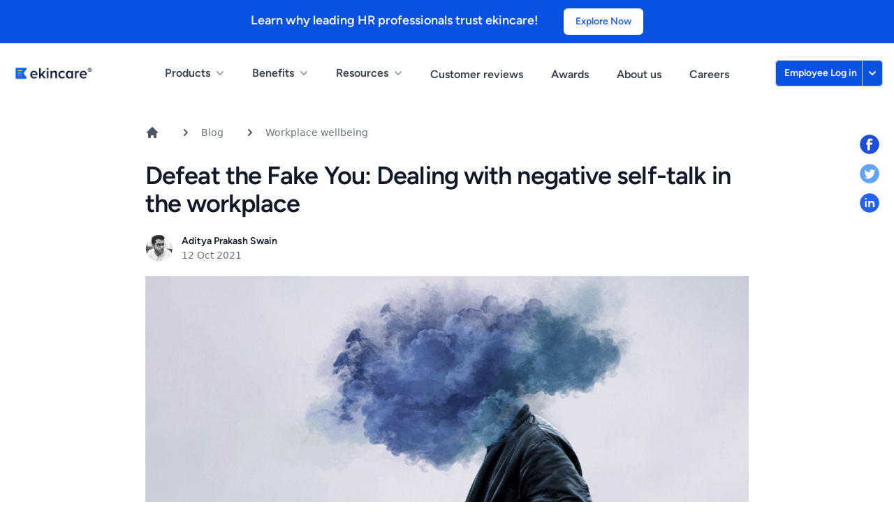

--- FILE ---
content_type: text/html; charset=utf-8
request_url: https://www.ekincare.com/blog/workplace-wellbeing/defeat-the-fake-you-tips-on-dealing-with-negative-self-talk-in-the-workplace
body_size: 14160
content:
<!DOCTYPE html>
<!--[if gt IE 8]> ><! <![endif]-->
<!-- Microdata markup added by Google Structured Data Markup Helper. -->
<html class='no-js' lang='en'>
<!-- <![endif] -->
<head>
<meta charset='utf-8'>
<meta content='3073487469FADD37BB33556E2880C7AA' name='msvalidate.01'>
<meta content='8d9c1136d592272e' name='yandex-verification'>
<meta content='ou3eOBYPPouLInHi8HNcg6x4X2iRczzfmY3y8HXK_-U' name='google-site-verification'>
<meta content='0deb965e38c12ec9c277606e79e7e9eb' name='p:domain_verify'>
<meta content='index, follow' name='robots'>
<title>Defeat the Fake You: Dealing with negative self-talk in the workplace</title>
<meta name="description" content="A lot of corporate professionals today fear failure and dream of success in their respective fields. However, success brings with it another set of challenge...">
<meta property="og:title" content="Defeat the Fake You: Dealing with negative self-talk in the workplace">
<meta property="og:type" content="article">
<meta property="og:url" content="https://www.ekincare.com/blog/workplace-wellbeing/defeat-the-fake-you-tips-on-dealing-with-negative-self-talk-in-the-workplace">
<meta property="og:image" content="https://res.cloudinary.com/ekincare/image/upload/v1634023700/gm3hdrmgx35dj0mqc3rg.png">
<meta name="twitter:card" content="summary">
<meta name="twitter:title" content="Defeat the Fake You: Dealing with negative self-talk in the workplace">
<meta name="twitter:description" content="A lot of corporate professionals today fear failure and dream of success in their respective fields. However, success brings with it another set of challenge...">
<meta name="twitter:site" content="@ekincare">
<meta name="twitter:creator" content="@ekincare">
<meta name="twitter:image" content="https://res.cloudinary.com/ekincare/image/upload/v1634023700/gm3hdrmgx35dj0mqc3rg.png">
<script src="https://d2667ouk2zvn9v.cloudfront.net/assets/jquery-e650261d59dd63642758ae79eb3a94abc76c06dd71f2885076a3b2b7a7934be7.js"></script>
<style>
  [x-cloak] {
      display: none !important;
  }
</style>
<link rel="manifest" href="/manifest.json">
<!--[if IE]> <meta http-equiv='X-UA-Compatible' content='IE=edge,chrome=1'> <![endif]-->
<link href='https://unpkg.com/swiper/swiper-bundle.min.css' rel='stylesheet'>
<script src="https://unpkg.com/swiper/swiper-bundle.min.js"></script>
<script type='application/ld+json'>
{
"@context": "http://schema.org",
"@type": "Organization",
"url": "https://www.ekincare.com/",
"logo": "https://dhqfzvce2gbm4.cloudfront.net/assets/ekincare_logo-154a32987550156aae899e92e388ee5bc9be9626f9b5a483421d3f3523406a08.svg",
"contactPoint": [{
"@type": "ContactPoint",
"telephone":  "+91 73530 17799",
"contactType": "customer service"
}]
}
</script>
<meta content='width=device-width, initial-scale=1.0' name='viewport'>
<link rel="stylesheet" href="https://d2667ouk2zvn9v.cloudfront.net/assets/static-303395a74c4fd7e7b94b4175e43e5ed46ab2fa166017a4e12e1671184ce1b91e.css" media="all" data-turbolinks-eval="false" data-turbolinks-track="" />
<link rel="preload" href="https://d2667ouk2zvn9v.cloudfront.net/assets/font-98a1522c6888d2de9a7410bf970952d67258d5965cac3e4f62066f25ddad727a.css" media="all" as="style" onload="this.onload=null;this.rel=&#39;stylesheet&#39;" />
<noscript>
<link rel="stylesheet" href="https://d2667ouk2zvn9v.cloudfront.net/assets/font-98a1522c6888d2de9a7410bf970952d67258d5965cac3e4f62066f25ddad727a.css" media="all" />
</noscript>
<link href='https://d2667ouk2zvn9v.cloudfront.net/assets/fav-dcdce0096ca44e7ba7d1c862d94b19cba3d318e98f77b9099cfe1b6dadc92e71.ico' rel='shortcut icon'>
<!-- / Google Analytics -->
<script>
  var _gaq = _gaq || [];
  _gaq.push(['_setAccount', "UA-117483722-1"]);
  _gaq.push(['_trackPageview']);
  
  (function() {
    var ga = document.createElement('script'); ga.type = 'text/javascript'; ga.async = true;
    ga.src = ('https:' == document.location.protocol ? 'https://ssl' : 'http://www') + '.google-analytics.com/ga.js';
    var s = document.getElementsByTagName('script')[0]; s.parentNode.insertBefore(ga, s);
  })();
</script>
<!-- / End Google Analytics -->
<link as='style' href='https://fonts.googleapis.com/css?family=PT+Serif:400,700&amp;display=swap' onload='this.onload=null;this.rel=&#39;stylesheet&#39;' rel='preload'>
<noscript>
<link href='https://fonts.googleapis.com/css?family=PT+Serif:400,700&amp;display=swap' rel='stylesheet' type='text/css'>
</noscript>
</head>
<body class='antialiased'>
<script defer='defer' src='https://cdn.tailwindcss.com?plugins=forms,typography,aspect-ratio,line-clamp'></script>
<script type='application/ld+json'>
{
"@context":"http://schema.org",
"@type": "BlogPosting",
"image": "https://res.cloudinary.com/ekincare/image/upload/v1634023700/gm3hdrmgx35dj0mqc3rg.png",
"url": "https://www.ekincare.com/blog/defeat-the-fake-you-tips-on-dealing-with-negative-self-talk-in-the-workplace",
"headline": "Defeat the Fake You: Dealing with negative self-talk in the workplace",
"dateCreated": "2021-10-12 07:28:19 UTC",
"datePublished": "2021-10-12 07:28:19 UTC",
"dateModified": "2023-01-07 14:44:19 UTC",
"inLanguage": "en-US",
"isFamilyFriendly": "true",
"author": [{
"@type": "Person",
"name": "Aditya Prakash Swain"
}]
}
</script>
<style>
  .place-holder {
    font-family: 'PT Serif';
    color: #4d6189;
    font-size: 20px;
    line-height: 36px;
  }
  .place-holder p {
    margin-top: 18px;
  }
  .place-holder .medium-insert-images {
    text-align: center;
    margin-top: 16px;
  }
  
  .place-holder a {
   color: #2168f3;
   cursor: pointer;
  }
  
  .place-holder b {
    font-family: 'PT Serif';
    font-weight: bold;
    margin: 0 0;
  }
  
  .place-holder h2 {
    font-family: 'Figtree-SemiBold';
    font-size: 30px;
    margin-top: 30px;
    line-height: 40px;
    color: #324467;
    font-weight: 600;
  }
  
  .place-holder h3 {
    font-family: 'Figtree-SemiBold';
    font-size: 24px;
    margin-top: 10px;
    line-height: 40px;
    color: #324467;
    font-weight: 600;
  }
  
  .place-holder  ul {
    margin-top: 8px;
    margin-left: 40px;
    list-style-type:  disc;
  }
  
  .place-holder  ul li  {
    display: list-item;
    font-size: 20px;
    line-height: 40px;
  }
  
  .place-holder ol {
    list-style-type: numeric;
    margin-top: 8px;
    margin-left: 40px;
  }
  .place-holder ol li{
    font-size: 20px;
    line-height: 40px;
    display: list-item
  }
  
  nav ol {
    list-style: none;
  }
</style>
<div class='btn-bg-color'>
<div class='max-w-7xl mx-auto py-1 px-3 sm:px-6 lg:px-8 text-center'>
<p class='p-2 text-gray-100 text-lg font-semibold'>
Learn why leading HR professionals trust ekincare!
<a class='inline-block font-semibold py-2 ml-2 border border-transparent rounded-md shadow-sm font-semibold text-sm text-blue-600 bg-white hover:bg-blue-50 px-4 ml-8' href='https://www.ekincare.com/campaigns/why-indegene-trusts-ekincare-for-employee-benefits-for-over-5-years' target='_blank'>Explore Now</a>
</p>
</div>
</div>
<div class='relative sticky top-0 z-50 bg-white'>
<div class='relative bg-white' x-data='{ isOpen: false, showBar: false }'>
<div class='max-w-7xl mx-auto px-4 sm:px-4'>
<div class='flex justify-between items-center py-6 md:justify-start md:space-x-10'>
<div class='flex justify-start lg:w-0 lg:flex-1'>
<a href='/'>
<span class='sr-only'>Workflow</span>
<img alt='' class='h-6 w-auto sm:h-6' src='https://d2667ouk2zvn9v.cloudfront.net/assets/ekincare_logo-157564d02447db7b7cd58fc1367e79245d1eae693b2f63f558ef08cb84034774.png'>
</a>
</div>
<div class='-mr-2 -my-2 md:hidden'>
<button @click='isOpen = !isOpen' class='bg-white rounded-md p-2 inline-flex items-center justify-center text-gray-400 hover:text-gray-700 hover:bg-gray-100 focus:outline-none focus:ring-2 focus:ring-inset focus:ring-blue-500' type='button'>
<span class='sr-only'>Open menu</span>
<!-- Heroicon name: outline/menu -->
<svg aria-hidden='true' class='h-6 w-6' fill='none' stroke='currentColor' viewbox='0 0 24 24' xmlns='http://www.w3.org/2000/svg'>
<path d='M4 6h16M4 12h16M4 18h16' stroke-linecap='round' stroke-linejoin='round' stroke-width='2'></path>
</svg>
</button>
</div>
<nav class='hidden md:flex space-x-10' x-data='{ resourcesOpen: false, productOpen: false, servicesOpen: false, solutionsOpen: false, showBar: false }'>
<button aria-expanded='false' class='text-gray-700 hover:text-gray-900 group rounded-md inline-flex items-center text-base font-medium hover:text-gray-900 focus:outline-none' type='button' x-on:click.away='productOpen = false' x-on:click='productOpen = true'>
<span>Products</span>
<!--
Heroicon name: solid/chevron-down
Item active: "text-gray-600", Item inactive: "text-gray-400"
-->
<svg aria-hidden='true' class='text-gray-400 ml-1 -mr-1 h-5 w-5 group-hover:text-gray-500' fill='currentColor' viewbox='0 0 20 20' xmlns='http://www.w3.org/2000/svg'>
<path clip-rule='evenodd' d='M5.293 7.293a1 1 0 011.414 0L10 10.586l3.293-3.293a1 1 0 111.414 1.414l-4 4a1 1 0 01-1.414 0l-4-4a1 1 0 010-1.414z' fill-rule='evenodd'></path>
</svg>
</button>
<!--
'Solutions' flyout menu, show/hide based on flyout menu state.
Entering: "transition ease-out duration-200"
From: "opacity-0 translate-y-1"
To: "opacity-100 translate-y-0"
Leaving: "transition ease-in duration-150"
From: "opacity-100 translate-y-0"
To: "opacity-0 translate-y-1"
-->
<div class='absolute -ml-4 mt-8 transform z-10 px-2 w-screen max-w-md sm:px-0 lg:ml-0 lg:left-1/3 lg:-translate-x-1/2' x-cloak x-show='productOpen' x-transition:enter-end='opacity-100 scale-100' x-transition:enter-start='opacity-0 scale-95' x-transition:enter='transition ease-out duration-300 transform' x-transition:leave-end='opacity-0 scale-95' x-transition:leave-start='opacity-100 scale-100' x-transition:leave='transition ease-in duration-300 transform'>
<div class='rounded-lg shadow-lg ring-1 ring-black ring-opacity-5 overflow-hidden'>
<div class='relative grid gap-6 bg-white px-5 py-6 sm:gap-8 sm:p-8'>
<a class='-m-3 p-2 flex items-start rounded-lg hover:bg-gray-100' href='/prime-cover'>
<!-- Heroicon name: outline/chart-bar -->
<div class='ml-4'>
<p class='text-base font-medium text-gray-800'>
Prime Cover
</p>
<p class='mt-1 text-sm text-gray-500'>
Holistic employee health experiences that cover every dimension
</p>
</div>
</a>
<a class='-m-3 p-2 flex items-start rounded-lg hover:bg-gray-100' href='/flexi-cover'>
<!-- Heroicon name: outline/shield-check -->
<div class='ml-4'>
<p class='text-base font-medium text-gray-800'>
Flexi Cover
</p>
<p class='mt-1 text-sm text-gray-500'>
Flexible employee health benefits solutions with limitless options
</p>
</div>
</a>
</div>
</div>
</div>
<button aria-expanded='false' class='text-gray-700 hover:text-gray-900 group rounded-md inline-flex items-center text-base font-medium hover:text-gray-900 focus:outline-none' type='button' x-on:click.away='servicesOpen = false' x-on:click='servicesOpen = true'>
<span>Benefits</span>
<!--
Heroicon name: solid/chevron-down
Item active: "text-gray-600", Item inactive: "text-gray-400"
-->
<svg aria-hidden='true' class='text-gray-400 ml-1 -mr-1 h-5 w-5 group-hover:text-gray-500' fill='currentColor' viewbox='0 0 20 20' xmlns='http://www.w3.org/2000/svg'>
<path clip-rule='evenodd' d='M5.293 7.293a1 1 0 011.414 0L10 10.586l3.293-3.293a1 1 0 111.414 1.414l-4 4a1 1 0 01-1.414 0l-4-4a1 1 0 010-1.414z' fill-rule='evenodd'></path>
</svg>
</button>
<!--
'Solutions' flyout menu, show/hide based on flyout menu state.
Entering: "transition ease-out duration-200"
From: "opacity-0 translate-y-1"
To: "opacity-100 translate-y-0"
Leaving: "transition ease-in duration-150"
From: "opacity-100 translate-y-0"
To: "opacity-0 translate-y-1"
-->
<div class='absolute -ml-4 mt-8 transform z-10 px-2 w-screen max-w-md sm:px-0 lg:max-w-2xl lg:ml-0 lg:left-1/2 lg:-translate-x-3/4' x-cloak x-show='servicesOpen' x-transition:enter-end='opacity-100 scale-100' x-transition:enter-start='opacity-0 scale-95' x-transition:enter='transition ease-out duration-300 transform' x-transition:leave-end='opacity-0 scale-95' x-transition:leave-start='opacity-100 scale-100' x-transition:leave='transition ease-in duration-300 transform'>
<div class='rounded-lg shadow-lg ring-1 ring-black ring-opacity-5 overflow-hidden'>
<div class='relative grid gap-6 bg-white px-5 py-6 sm:gap-8 sm:p-8 lg:grid-cols-2'>
<a class='-m-3 p-3 flex items-start rounded-lg hover:bg-gray-100' href='/benefits#health-checks'>
<div class='ml-4'>
<p class='text-base font-medium text-gray-900'>
Health checks
</p>
<p class='mt-1 text-sm text-gray-500'>
Provide health checks for your employees pan India
</p>
</div>
</a>
<a class='-m-3 p-3 flex items-start rounded-lg hover:bg-gray-100' href='/benefits#tele-medicine'>
<div class='ml-4'>
<p class='text-base font-medium text-gray-900'>
Telemedicine
</p>
<p class='mt-1 text-sm text-gray-500'>
24x7 doctors available instantly on the ekincare platform
</p>
</div>
</a>
<a class='-m-3 p-3 flex items-start rounded-lg hover:bg-gray-100' href='/benefits#pharmacy'>
<div class='ml-4'>
<p class='text-base font-medium text-gray-900'>
e-Pharmacy
</p>
<p class='mt-1 text-sm text-gray-500'>
Get your medicines delivered to your doorsteps easily
</p>
</div>
</a>
<a class='-m-3 p-3 flex items-start rounded-lg hover:bg-gray-100' href='/benefits#mental-health'>
<div class='ml-4'>
<p class='text-base font-medium text-gray-900'>
Mental health and well being
</p>
<p class='mt-1 text-sm text-gray-500'>
24x7 access to counsellors through Employee Assistance Programs
</p>
</div>
</a>
<a class='-m-3 p-3 flex items-start rounded-lg hover:bg-gray-100' href='/benefits#gyms'>
<div class='ml-4'>
<p class='text-base font-medium text-gray-900'>
Gyms and fitness
</p>
<p class='mt-1 text-sm text-gray-500'>
Open the doors to 6000+ fitness centres pan India
</p>
</div>
</a>
<a class='-m-3 p-3 flex items-start rounded-lg hover:bg-gray-100' href='/benefits#ohc'>
<div class='ml-4'>
<p class='text-base font-medium text-gray-900'>
Medical rooms
</p>
<p class='mt-1 text-sm text-gray-500'>
Get medical staff and equipment set up for Occupational Health Centres
</p>
</div>
</a>
<a class='-m-3 p-3 flex items-start rounded-lg hover:bg-gray-100' href='/benefits#other-services'>
<div class='ml-4'>
<p class='text-base font-medium text-gray-900'>
Other Benefits
</p>
<p class='mt-1 text-sm text-gray-500'>
Vaccinations, dental & vision, healthcare financing and more
</p>
</div>
</a>
<a class='-m-3 p-3 flex items-start rounded-lg hover:bg-gray-100' href='/covid-care'>
<div class='ml-4'>
<p class='text-base font-medium text-gray-900'>
Covid care
</p>
<p class='mt-1 text-sm text-gray-500'>
Organize cashless vaccinations and test for your employees pan India
</p>
</div>
</a>
</div>
</div>
</div>
<button aria-expanded='false' class='text-gray-700 hover:text-gray-900 group rounded-md inline-flex items-center text-base font-medium hover:text-gray-900 focus:outline-none' type='button' x-on:click.away='resourcesOpen = false' x-on:click='resourcesOpen = true'>
<span>Resources</span>
<!--
Heroicon name: solid/chevron-down
Item active: "text-gray-600", Item inactive: "text-gray-400"
-->
<svg aria-hidden='true' class='text-gray-400 ml-1 -mr-1 h-5 w-5 group-hover:text-gray-500' fill='currentColor' viewbox='0 0 20 20' xmlns='http://www.w3.org/2000/svg'>
<path clip-rule='evenodd' d='M5.293 7.293a1 1 0 011.414 0L10 10.586l3.293-3.293a1 1 0 111.414 1.414l-4 4a1 1 0 01-1.414 0l-4-4a1 1 0 010-1.414z' fill-rule='evenodd'></path>
</svg>
</button>
<!--
'Solutions' flyout menu, show/hide based on flyout menu state.
Entering: "transition ease-out duration-200"
From: "opacity-0 translate-y-1"
To: "opacity-100 translate-y-0"
Leaving: "transition ease-in duration-150"
From: "opacity-100 translate-y-0"
To: "opacity-0 translate-y-1"
-->
<div class='absolute -ml-4 mt-8 transform z-10 px-2 w-screen max-w-md sm:px-0 lg:ml-0 lg:left-1/2 lg:-translate-x-1/2' x-cloak x-show='resourcesOpen' x-transition:enter-end='opacity-100 scale-100' x-transition:enter-start='opacity-0 scale-95' x-transition:enter='transition ease-out duration-300 transform' x-transition:leave-end='opacity-0 scale-95' x-transition:leave-start='opacity-100 scale-100' x-transition:leave='transition ease-in duration-300 transform'>
<div class='rounded-lg shadow-lg ring-1 ring-black ring-opacity-5 overflow-hidden'>
<div class='relative grid gap-6 bg-white px-5 py-6 sm:gap-8 sm:p-8'>
<a class='-m-3 p-3 flex items-start rounded-lg hover:bg-gray-100' href='/blog'>
<!-- Heroicon name: outline/chart-bar -->
<div class='ml-4'>
<p class='text-base font-medium text-gray-800'>
Blog
</p>
<p class='mt-1 text-sm text-gray-500'>
Read relevant content across various topics
</p>
</div>
</a>
<a class='-m-3 p-3 flex items-start rounded-lg hover:bg-gray-100' href='/resources/case-studies'>
<!-- Heroicon name: outline/shield-check -->
<div class='ml-4'>
<p class='text-base font-medium text-gray-800'>
Case studies / White papers
</p>
<p class='mt-1 text-sm text-gray-500'>
Read stories of our impact on the industry and users
</p>
</div>
</a>
<a class='-m-3 p-3 flex items-start rounded-lg hover:bg-gray-100' href='/resources/press-release'>
<!-- Heroicon name: outline/view-grid -->
<div class='ml-4'>
<p class='text-base font-medium text-gray-800'>
Press releases
</p>
<p class='mt-1 text-sm text-gray-500'>
We make the news! Read about our coverage here
</p>
</div>
</a>
<a class='-m-3 p-3 flex items-start rounded-lg hover:bg-gray-100' href='/events-and-webinars'>
<div class='ml-4'>
<p class='text-base font-medium text-gray-800'>
Events & Webinars
</p>
<p class='mt-1 text-sm text-gray-500'>
Find the latest webinars, events & past recordings
</p>
</div>
</a>
</div>
</div>
</div>
<a class='text-base font-medium pt-1 text-gray-700 hover:text-gray-900' href='/customer-reviews'>
Customer reviews
</a>
<a class='text-base font-medium pt-1 text-gray-700 hover:text-gray-900' href='/campaigns/corporate-health-and-wellbeing-awards-2023'>
Awards
</a>
<a class='text-base font-medium pt-1 text-gray-700 hover:text-gray-900' href='/about-us'>
About us
</a>
<a class='text-base font-medium pt-1 text-gray-700 hover:text-gray-900' href='/careers'>
Careers
</a>
<!-- This example requires Tailwind CSS v2.0+ -->
</nav>
<div class='hidden md:flex items-center justify-end md:flex-1 lg:w-0'>
<span class='relative z-10 inline-flex shadow-sm text-base font-medium text-white btn-bg-color hover:bg-blue-700 rounded-md'>
<button class='relative inline-flex items-center px-3 py-2 rounded-l-md border border-gray-300 bg-blue text-sm font-medium text-white-700 hover:bg-blue-700 focus:z-10 focus:outline-none focus:ring-1 focus:ring-blue-500 focus:border-blue-500' type='button'>
<a :class='{ &#39;invisible transition duration-100&#39;: showBar }' @scroll.window='showBar = (window.pageYOffset &gt; 20) ? true : false' class='absolute cursor-pointer' href='https://app.ekincare.com/login' role='menuitem' tabindex='-1' target='_blank'>
Employee Log in
</a>
<div class='invisible'>
<a :class='{ &#39;visible transition duration-100&#39;: showBar}' @scroll.window='showBar = (window.pageYOffset &gt; 20) ? true : false' href='/contact' role='menuitem' tabindex='-1' target='_blank'>
Schedule demo
</a>
</div>
</button>
<span class='-ml-px relative block'></span>
<div x-data='{ isEmployeeOpen: false, showBar: false }'>
<button aria-expanded='true' aria-haspopup='true' class='relative inline-flex items-center px-1 py-2 rounded-r-md border border-gray-300 bg-blue text-sm font-medium text-white-500 hover:bg-blue-700 focus:z-10 focus:outline-none focus:ring-1 focus:ring-blue-500 focus:border-blue-500' id='option-menu-button' type='button' x-on:click.away='isEmployeeOpen = false' x-on:click='isEmployeeOpen = true'>
<span class='sr-only'></span>
<!-- Heroicon name: solid/chevron-down -->
<svg aria-hidden='true' class='h-5 w-5' fill='currentColor' viewbox='0 0 20 20' xmlns='http://www.w3.org/2000/svg'>
<path clip-rule='evenodd' d='M5.293 7.293a1 1 0 011.414 0L10 10.586l3.293-3.293a1 1 0 111.414 1.414l-4 4a1 1 0 01-1.414 0l-4-4a1 1 0 010-1.414z' fill-rule='evenodd'></path>
</svg>
</button>
<div aria-labelledby='option-menu-button' aria-orientation='vertical' class='origin-top-right absolute right-0 mt-2 -mr-1 w-56 rounded-md shadow-lg bg-white ring-1 ring-black ring-opacity-5 focus:outline-none' role='menu' tabindex='-1' x-cloak x-show='isEmployeeOpen'>
<div class='py-1' role='none'>
<!-- Active: "bg-gray-100 text-gray-900", Not Active: "text-gray-700" -->
<a class='text-gray-700 block px-4 py-2 text-sm' href='https://datavue.ekincare.com/login' id='option-menu-item-0' role='menuitem' tabindex='-1' target='_blank'>
Employer Log in
</a>
</div>
</div>
</div>
</span>
</div>
</div>
</div>
<!--
Mobile menu, show/hide based on mobile menu state.
Entering: "duration-200 ease-out"
From: "opacity-0 scale-95"
To: "opacity-100 scale-100"
Leaving: "duration-400 ease-in"
From: "opacity-100 scale-100"
To: "opacity-0 scale-95"
-->
<div @keydown.escape='isOpen=false' class='absolute top-0 inset-x-0 z-10 p-2 transition transform origin-top-right md:hidden' x-cloak x-show='isOpen' x-transition:enter-end='opacity-100 scale-100' x-transition:enter-start='opacity-0 scale-95' x-transition:enter='transition ease-out duration-300 transform' x-transition:leave-end='opacity-0 scale-95' x-transition:leave-start='opacity-100 scale-100' x-transition:leave='transition ease-in duration-300 transform'>
<div class='rounded-lg shadow-lg ring-1 ring-black ring-opacity-5 bg-white divide-y-1 divide-gray-50'>
<div class='pt-5 pb-6 px-5'>
<div class='flex items-center justify-between'>
<div>
<img alt='Workflow' class='h-6 w-auto' src='https://d2667ouk2zvn9v.cloudfront.net/assets/ekincare_logo-157564d02447db7b7cd58fc1367e79245d1eae693b2f63f558ef08cb84034774.png'>
</div>
<div class='-mr-2'>
<button @click='isOpen = !isOpen' class='bg-white rounded-md p-2 inline-flex items-center justify-center text-gray-400 hover:text-gray-700 hover:bg-gray-100 focus:outline-none focus:ring-2 focus:ring-inset focus:ring-blue-500' type='button'>
<span class='sr-only'>Close menu</span>
<!-- Heroicon name: outline/x -->
<svg aria-hidden='true' class='h-6 w-6' fill='none' stroke='currentColor' viewbox='0 0 24 24' xmlns='http://www.w3.org/2000/svg'>
<path d='M6 18L18 6M6 6l12 12' stroke-linecap='round' stroke-linejoin='round' stroke-width='2'></path>
</svg>
</button>
</div>
</div>
<div class='mt-6'>
<nav class='grid gap-y-6'>
<span class='uppercase tracking-widest text-sm text-gray-700 font-medium'>
PRODUCTS
</span>
<a class='-m-2 p-2 flex items-center rounded-md hover:bg-gray-100' href='/prime-cover'>
<!-- Heroicon name: outline/chart-bar -->
<span class='ml-3 text-sm text-gray-600'>
Prime Cover
</span>
</a>
<a class='-m-2 p-2 flex items-center rounded-md hover:bg-gray-100' href='/flexi-cover'>
<!-- Heroicon name: outline/chart-bar -->
<span class='ml-3 text-sm text-gray-600'>
Flexi Cover
</span>
</a>
<span class='uppercase tracking-widest text-sm text-gray-700 font-medium'>
BENEFITS
</span>
<div class='grid grid-cols-2 gap-y-4 gap-x-8'>
<a class='-m-2 p-3 flex items-center rounded-md hover:bg-gray-100' href='/benefits#health-checks'>
<!-- Heroicon name: outline/cursor-click -->
<span class='ml-3 text-sm text-gray-600'>
Health checks
</span>
</a>
<a class='-m-2 p-3 flex items-center rounded-md hover:bg-gray-100' href='/benefits#tele-medicine'>
<span class='ml-3 text-sm text-gray-600'>
Telemedicine
</span>
</a>
<a class='-m-2 p-3 flex items-center rounded-md hover:bg-gray-100' href='/benefits#pharmacy'>
<!-- Heroicon name: outline/cursor-click -->
<span class='ml-3 text-sm text-gray-600'>
e-Pharmacy
</span>
</a>
<a class='-m-2 p-3 flex items-center rounded-md hover:bg-gray-100' href='/benefits#mental-health'>
<!-- Heroicon name: outline/cursor-click -->
<span class='ml-3 text-sm text-gray-600'>
Mental health
</span>
</a>
<a class='-m-2 p-3 flex items-center rounded-md hover:bg-gray-100' href='/benefits#gyms'>
<!-- Heroicon name: outline/cursor-click -->
<span class='ml-3 text-sm text-gray-600'>
Gyms and fitness
</span>
</a>
<a class='-m-2 p-3 flex items-center rounded-md hover:bg-gray-100' href='/benefits#ohc'>
<!-- Heroicon name: outline/cursor-click -->
<span class='ml-3 text-sm text-gray-600'>
Medical rooms
</span>
</a>
<a class='-m-2 p-3 flex items-center rounded-md hover:bg-gray-100' href='/benefits#other-services'>
<!-- Heroicon name: outline/cursor-click -->
<span class='ml-3 text-sm text-gray-600'>
Other Benefits
</span>
</a>
<a class='-m-2 p-3 flex items-center rounded-md hover:bg-gray-100' href='/covid-care'>
<!-- Heroicon name: outline/cursor-click -->
<span class='ml-3 text-sm text-gray-600'>
Covid Care
</span>
</a>
</div>
</nav>
</div>
</div>
<div class='py-6 px-5 space-y-6 bg-gray-100'>
<div class='grid grid-cols-2 gap-y-4 gap-x-8'>
<a class='text-base text-gray-600 hover:text-gray-700' href='/resources/case-studies'>
Case studies
</a>
<a class='text-base text-gray-600 hover:text-gray-700' href='/blog'>
Blog
</a>
<a class='text-base text-gray-600 hover:text-gray-700' href='/resources/press-release'>
Press releases
</a>
<a class='text-base text-gray-600 hover:text-gray-700' href='/events-and-webinars'>
Events & Webinars
</a>
<a class='text-base text-gray-600 hover:text-gray-700' href='/customer-reviews'>
Customer reviews
</a>
<a class='text-base text-gray-600 hover:text-gray-700' href='/campaigns/corporate-health-and-wellbeing-awards-2023'>
Awards
</a>
<a class='text-base text-gray-600 hover:text-gray-700' href='/about/terms-of-use'>
Terms
</a>
<a class='text-base text-gray-600 hover:text-gray-700' href='/about/privacy-policy'>
Privacy
</a>
<a class='text-base text-gray-600 hover:text-gray-700' href='/about-us'>
About us
</a>
<a class='text-base text-gray-600 hover:text-gray-700' href='/careers'>
Careers
</a>
</div>
<div>
<p class='mt-6 text-center text-base font-medium text-gray-700'>
Existing customer?
<a class='text-blue-600 hover:text-blue-500' href='https://app.ekincare.com/login'>
Sign in
<!--  -->
</a>
</p>
</div>
</div>
</div>
</div>
</div>
</div>

<!-- Social Sharing Bar -->
<div class='fixed right-0 z-50 px-5 py-3 bg-transparent flex flex-col space-y-3 top-1/4'>
<!-- Facebook -->
<a href=' https://www.facebook.com/dialog/share?app_id=87741124305&amp;href=https://www.ekincare.com/blog/workplace-wellbeing/defeat-the-fake-you-tips-on-dealing-with-negative-self-talk-in-the-workplace&amp;title=Defeat the Fake You: Dealing with negative self-talk in the workplace&amp;summary=&amp;lt;p class=&amp;quot;&amp;quot;&amp;gt;A lot of corporate professionals today fear failure and dream of success in their respective fields. Howe...&amp;source=&#39;https://www.ekincare.com&#39;' target='_blank' title='Share on Facebook'>
<svg class='fill-blue-700 text-white' height='30' viewbox='0 0 50 50' width='30' x='0px' xmlns='http://www.w3.org/2000/svg' y='0px'>
<path d='M25,2C12.318,2,2,12.317,2,25s10.318,23,23,23c12.683,0,23-10.317,23-23S37.683,2,25,2z M32,16h-3.29 C26.772,16,26,16.455,26,17.806V21h6l-1,5h-5v13h-6V26h-3v-5h3v-2.774C20,14.001,21.686,11,26.581,11C29.203,11,32,12,32,12V16z'></path>
</svg>
</a>
<!-- Twitter -->
<a href='https://twitter.com/intent/tweet?url=https://www.ekincare.com/blog/workplace-wellbeing/defeat-the-fake-you-tips-on-dealing-with-negative-self-talk-in-the-workplace&amp;title=Defeat the Fake You: Dealing with negative self-talk in the workplace&amp;summary=&amp;lt;p class=&amp;quot;&amp;quot;&amp;gt;A lot of corporate professionals today fear failure and dream of success in their respective fields. Howe...&amp;source=&#39;https://www.ekincare.com&#39;' target='_blank' title='Share on Twitter'>
<svg class='fill-blue-400' height='30' viewbox='0 0 50 50' width='30' x='0px' xmlns='http://www.w3.org/2000/svg' y='0px'>
<path d='M25,2C12.317,2,2,12.317,2,25s10.317,23,23,23s23-10.317,23-23S37.683,2,25,2z M36.237,20.524 c0.01,0.236,0.016,0.476,0.016,0.717C36.253,28.559,30.68,37,20.491,37c-3.128,0-6.041-0.917-8.491-2.489 c0.433,0.052,0.872,0.077,1.321,0.077c2.596,0,4.985-0.884,6.879-2.37c-2.424-0.044-4.468-1.649-5.175-3.847 c0.339,0.065,0.686,0.1,1.044,0.1c0.505,0,0.995-0.067,1.458-0.195c-2.532-0.511-4.441-2.747-4.441-5.432c0-0.024,0-0.047,0-0.07 c0.747,0.415,1.6,0.665,2.509,0.694c-1.488-0.995-2.464-2.689-2.464-4.611c0-1.015,0.272-1.966,0.749-2.786 c2.733,3.351,6.815,5.556,11.418,5.788c-0.095-0.406-0.145-0.828-0.145-1.262c0-3.059,2.48-5.539,5.54-5.539 c1.593,0,3.032,0.672,4.042,1.749c1.261-0.248,2.448-0.709,3.518-1.343c-0.413,1.292-1.292,2.378-2.437,3.064 c1.122-0.136,2.188-0.432,3.183-0.873C38.257,18.766,37.318,19.743,36.237,20.524z'></path>
</svg>
</a>
<!-- LinkedIn -->
<a href='https://www.linkedin.com/shareArticle?mini=true&amp;url=https://www.ekincare.com/blog/workplace-wellbeing/defeat-the-fake-you-tips-on-dealing-with-negative-self-talk-in-the-workplace&amp;title=Defeat the Fake You: Dealing with negative self-talk in the workplace&amp;summary=&amp;lt;p class=&amp;quot;&amp;quot;&amp;gt;A lot of corporate professionals today fear failure and dream of success in their respective fields. Howe...&amp;source=&#39;https://www.ekincare.com&#39;' target='_blank' title='Share on LinkedIn'>
<svg class='fill-blue-600' height='30' viewbox='0 0 50 50' width='30' x='0px' xmlns='http://www.w3.org/2000/svg' y='0px'>
<path d='M25,2C12.318,2,2,12.317,2,25s10.318,23,23,23s23-10.317,23-23S37.682,2,25,2z M18,35h-4V20h4V35z M16,17 c-1.105,0-2-0.895-2-2c0-1.105,0.895-2,2-2s2,0.895,2,2C18,16.105,17.105,17,16,17z M37,35h-4v-5v-2.5c0-1.925-1.575-3.5-3.5-3.5 S26,25.575,26,27.5V35h-4V20h4v1.816C27.168,20.694,28.752,20,30.5,20c3.59,0,6.5,2.91,6.5,6.5V35z'></path>
</svg>
</a>
</div>
<div class='max-w-4xl mx-auto mt-8 px-4'>
<nav aria-label='Breadcrumb' class='flex'>
<ol class='flex items-center space-x-4'>
<li>
<div>
<a class='text-gray-600 hover:text-gray-500' href='/'>
<!-- Heroicon name: solid/home -->
<svg aria-hidden='true' class='flex-shrink-0 h-5 w-5' fill='currentColor' viewbox='0 0 20 20' xmlns='http://www.w3.org/2000/svg'>
<path d='M10.707 2.293a1 1 0 00-1.414 0l-7 7a1 1 0 001.414 1.414L4 10.414V17a1 1 0 001 1h2a1 1 0 001-1v-2a1 1 0 011-1h2a1 1 0 011 1v2a1 1 0 001 1h2a1 1 0 001-1v-6.586l.293.293a1 1 0 001.414-1.414l-7-7z'></path>
</svg>
<span class='sr-only'>Home</span>
</a>
</div>
</li>
<li>
<div class='flex items-center'>
<!-- Heroicon name: solid/chevron-right -->
<svg aria-hidden='true' class='flex-shrink-0 h-5 w-5 text-gray-600 ml-3' fill='currentColor' viewbox='0 0 20 20' xmlns='http://www.w3.org/2000/svg'>
<path clip-rule='evenodd' d='M7.293 14.707a1 1 0 010-1.414L10.586 10 7.293 6.707a1 1 0 011.414-1.414l4 4a1 1 0 010 1.414l-4 4a1 1 0 01-1.414 0z' fill-rule='evenodd'></path>
</svg>
<a class='ml-3 text-sm text-gray-500 hover:text-gray-700' href='/blog'>Blog</a>
</div>
</li>
<li>
<div class='flex items-center'>
<!-- Heroicon name: solid/chevron-right -->
<svg aria-hidden='true' class='ml-3 flex-shrink-0 h-5 w-5 text-gray-600' fill='currentColor' viewbox='0 0 20 20' xmlns='http://www.w3.org/2000/svg'>
<path clip-rule='evenodd' d='M7.293 14.707a1 1 0 010-1.414L10.586 10 7.293 6.707a1 1 0 011.414-1.414l4 4a1 1 0 010 1.414l-4 4a1 1 0 01-1.414 0z' fill-rule='evenodd'></path>
</svg>
<a aria-current='page' class='ml-3 text-sm text-gray-500 hover:text-gray-700' href='/blog/workplace-wellbeing'>
Workplace wellbeing
</a>
</div>
</li>
</ol>
</nav>

<div class='relative px-4 sm:px-6 lg:px-8 mt-8'></div>
<div class='text-lg max-w-5xl mx-auto'>
<div class='max-w-4xl mx-auto'>
<h1>
<span class='mt-2 block text-3xl leading-8 font-semibold tracking-tight text-gray-900 sm:text-4xl'>
Defeat the Fake You: Dealing with negative self-talk in the workplace
</span>
</h1>
<div class='mt-6 flex items-center'>
<a href='#details'>
<div class='flex-shrink-0'>
<span class='sr-only'>= post.original_author&.name</span>
<img alt='' class='h-10 w-10 rounded-full' src='https://res.cloudinary.com/ekincare/image/upload/t_blog-author-icon/v1614679747/kfkww4a7bp1arzdlqgmc.png'>
</div>
<div class='ml-3'>
<a href='#details'>
<p class='text-sm font-medium text-gray-900'>
Aditya Prakash Swain
</p>
<div class='flex space-x-1 text-sm text-gray-500'>
<time datetime='2020-03-16'>
12 Oct 2021
</time>
</div>
</a>
</div>
</a>
</div>
</div>
<img alt='Defeat the Fake You: Dealing with negative self-talk in the workplace' class='mt-5 w-full mx-auto' src='https://res.cloudinary.com/ekincare/image/upload/t_blog-large-img/v1634023700/gm3hdrmgx35dj0mqc3rg.png'>
<div class='place-holder'>
<p class="">A lot of corporate professionals today fear failure and dream of success in their respective fields. However, success brings with it another set of challenges as well. When success knocks on your door, so do problems related to that success. Sometimes these problems may manifest as jealous co-workers, <a href="https://www.ekincare.com/blog/mental-health/hr-guide-for-employees-to-beat-tremendous-stress" target="_blank">higher levels of stress</a> and feelings of loneliness and isolation.</p>
<p class=""></p>
<p class="">However, the most insidious of these challenges come from within. <b>Studies by various publications have shown that about 70% of professionals face Imposter Syndrome at some point in their careers.</b></p>
<p class=""></p>
<h2>What is Imposter Syndrome?</h2>
<p class=""></p>
<p class="">Simply put, Imposter Syndrome is a nagging, constant feeling of inadequacy. Corporate professionals who are otherwise very successful in their careers may internally struggle with chronic self-doubt and may even believe that they are a “fraud” who “got lucky”. Usually, these negative feelings are nothing more than lies told to oneself with no real basis in actual fact.</p>
<p class=""></p>
<h2>Symptoms of Imposter Syndrome</h2>
<p class=""></p>
<p class="">Imposter syndrome is a fairly widespread challenge faced by successful professionals. Some of the most common signs of Imposter Syndrome include:</p>
<p class=""></p>
<ul>
<li>
<b>Perfectionism - </b>Professionals who focus too much on completing a task “perfectly” can be overly critical of themselves for the slightest mistake. This can lead to them feeling like a failure due to not achieving their own definition of perfection.</li>
<li>
<b>Downplaying success -</b> While having some humility is a commendable trait in successful people, those suffering from Imposter Syndrome may be unwilling to celebrate their own accomplishments. Instead, they claim to have gotten lucky, downplaying their own effort in achieving the goal.</li>
<li>
<b>Inability to ask for help -</b> When professionals feel like “frauds” in their profession, they fear asking for help with difficult tasks due to the misconception that asking for help will show their “incompetence”.</li>
</ul>
<p class=""></p>
<p class="">Dealing with Imposter Syndrome on a daily basis can have a very negative impact on one’s confidence, limiting their ability to go after new opportunities as they feel unqualified.</p>
<p class=""></p>
<h2>Tips for dealing with Imposter Syndrome</h2>
<p class=""></p>
<ul>
<li>
<b>Become aware -</b> The first step to dealing with a problem is to face it. Acknowledge your feelings of self-doubt. However, instead of engaging with the negative thoughts that come with it, tell yourself that it is a normal response to the situation.</li>
<li>
<b>Facts over feelings - </b>Sometimes, our feelings about a situation can drive us down the wrong path. When it comes to feelings of inadequacy, focus on the facts of the matter. Look at your accomplishments and accolades as proof that you are qualified for the job you are doing.</li>
<li>
<b>Reach out -</b> Seeking help for negative thoughts from peers and loved ones is always a good thing. When you feel your negative self-talk spiralling out of control, reach out for help from those around you, or from <a href="https://www.ekincare.com/blog/workplace-wellbeing/what-are-the-key-components-of-successful-employee-counseling-at-the-workplace" target="_blank">professional counsellors</a>.</li>
<li>
<b>Reframe -</b> Your negative self-talk isn’t doing you any favours. Make it a point to stop your train of thought when it starts to go down the track of self-doubt and fear of failure. With time, you can train yourself to stop negative thoughts as they come.</li>
</ul>
<p class=""></p>
<h2>In closing</h2>
<p class=""></p>
<p class="">An inability to embrace success can cause you to feel like you're not adequate, you don't have a place, or you are undeserving. However, it is important to remember that making and learning from mistakes doesn't make you a “fraud” – it makes you human! Rather than questioning yourself, use the tips listed above to rebuild your self-confidence and self-esteem. Celebrate your successes and remember that you are here not because you fooled someone into believing that you are competent, but because you actually deserve to be here. And if you need it, you can always reach out for <a href="https://bit.ly/3v1yFBP" target="_blank">help from trained counsellors</a>.</p>
<div class="medium-insert-buttons" contenteditable="false" style="display:none;">
    <button class="medium-insert-buttons-show" type="button"><span>+</span></button>
    <ul class="medium-insert-buttons-addons" style="display:none;">
            <li><button data-addon="images" data-action="add" class="medium-insert-action" type="button"><span class="fa fa-camera"></span></button></li>
            <li><button data-addon="embeds" data-action="add" class="medium-insert-action" type="button"><span class="fa fa-youtube-play"></span></button></li>
    </ul>
</div>
</div>
</div>
<div class='mt-10 pb-8' id='details'>
</div>
<div class='mt-4'>
<div>
<div class='py-4 border-t border-gray-200'></div>
</div>
<div class='mt-2 flex items-center'>
<div class='flex-shrink-0'>
<a>
<span class='sr-only'>= post.original_author&.name</span>
<img alt='' class='h-10 w-10 rounded-full' src='https://res.cloudinary.com/ekincare/image/upload/t_blog-author-icon/v1614679747/kfkww4a7bp1arzdlqgmc.png'>
</a>
</div>
<div class='ml-3'>
<p class='text-sm font-medium text-gray-900'>
<a>
Aditya Prakash Swain
</a>
</p>
<div class='flex space-x-1 text-sm text-gray-500'>
Associate - Content, ekincare
</div>
</div>
</div>
<div class='py-4'>
<p class='mt-2 author-text text-gray-500'>
Aditya Prakash Swain is an adaptable and dynamic Digital Media Consultant responsible for content marketing strategy, conducting thorough research on industry-related topics, generating ideas for new content types and enhancing brands digital presence.
</p>
</div>
</div>
</div>
<div class='mt-16'></div>
<!-- This example requires Tailwind CSS v2.0+ -->
<footer aria-labelledby='footerHeading' class='bg-gray-100'>
<div class='max-w-7xl mx-auto py-12 px-4 sm:px-6 lg:py-16 lg:px-8'>
<div class='xl:grid xl:grid-cols-3 xl:gap-8'>
<div class='xl:col-span-1'>
<img alt='ekincare' class='h-10' src='https://d2667ouk2zvn9v.cloudfront.net/assets/ekincare_logo-157564d02447db7b7cd58fc1367e79245d1eae693b2f63f558ef08cb84034774.png'>
<p class='text-gray-600 text-base mt-8'>
ekincare’s patented technology and a pan-India network of over 10,000+ cashless healthcare service providers make it one of India’s leading integrated OPD benefits platforms.
<br>
<br>
ekincare is trusted by 500 corporates including Fortune 500 companies such as KPMG, HSBC, BNY Mellon and Target, to design and deploy unified OPD benefits including health checkups, doctor consultations, pharmacy, emergency ambulance services, mental health support, access to gyms and fitness centers, vaccinations, insurance top-ups and more across their 2M+ employees and families.
</p>
<p class='text-gray-600 text-base mt-8'>
Made with ❤️ in India
</p>
<p class='text-gray-600 text-base mt-8'>
Follow us on Social media
</p>
<div class='flex space-x-6 mt-3'>
<a class='text-gray-400 hover:text-gray-500' href='https://www.linkedin.com/company/kincare-in/?viewAsMember=true' target='_blank'>
<span class='sr-only'>Linkedin</span>
<svg aria-hidden='true' class='h-6 w-6' fill='currentColor' viewbox='0 0 24 24'>
<circle cx='12' cy='12' fill='currentColor' r='12'></circle>
<g clip-path='url(#clip0)'>
<path d='M18.9965 19V18.9995H19V13.865C19 11.3531 18.4592 9.41821 15.5227 9.41821C14.1111 9.41821 13.1637 10.1929 12.777 10.9273H12.7362V9.65271H9.9519V18.9995H12.8511V14.3713C12.8511 13.1527 13.0821 11.9744 14.5912 11.9744C16.0781 11.9744 16.1002 13.365 16.1002 14.4495V19H18.9965Z' fill='white'></path>
<path d='M5.23096 9.65332H8.13362V19.0001H5.23096V9.65332Z' fill='white'></path>
<path d='M6.68117 5C5.75308 5 5 5.75308 5 6.68117C5 7.60925 5.75308 8.37808 6.68117 8.37808C7.60925 8.37808 8.36233 7.60925 8.36233 6.68117C8.36175 5.75308 7.60867 5 6.68117 5V5Z' fill='white'></path>
</g>
<defs>
<clippath id='clip0'>
<rect fill='white' height='14' transform='translate(5 5)' width='14'></rect>
</clippath>
</defs>
</svg>
</a>
<a class='text-gray-400 hover:text-gray-500' href='https://twitter.com/ekincaredotcom' target='_blank'>
<span class='sr-only'>Twitter</span>
<svg fill='none' height='24' viewbox='0 0 24 24' width='24' xmlns='http://www.w3.org/2000/svg'>
<circle cx='12' cy='12' fill='#8995AD' r='12'></circle>
<g clip-path='url(#clip0_1681_16)'>
<path d='M20 7.039C19.405 7.3 18.771 7.473 18.11 7.557C18.79 7.151 19.309 6.513 19.553 5.744C18.919 6.122 18.219 6.389 17.473 6.538C16.871 5.897 16.013 5.5 15.077 5.5C13.261 5.5 11.799 6.974 11.799 8.781C11.799 9.041 11.821 9.291 11.875 9.529C9.148 9.396 6.735 8.089 5.114 6.098C4.831 6.589 4.665 7.151 4.665 7.756C4.665 8.892 5.25 9.899 6.122 10.482C5.595 10.472 5.078 10.319 4.64 10.078C4.64 10.088 4.64 10.101 4.64 10.114C4.64 11.708 5.777 13.032 7.268 13.337C7.001 13.41 6.71 13.445 6.408 13.445C6.198 13.445 5.986 13.433 5.787 13.389C6.212 14.688 7.418 15.643 8.852 15.674C7.736 16.547 6.319 17.073 4.785 17.073C4.516 17.073 4.258 17.061 4 17.028C5.453 17.965 7.175 18.5 9.032 18.5C15.068 18.5 18.368 13.5 18.368 9.166C18.368 9.021 18.363 8.881 18.356 8.742C19.007 8.28 19.554 7.703 20 7.039Z' fill='#F5F7F9'></path>
</g>
<defs>
<clippath id='clip0_1681_16'>
<rect fill='white' height='16' transform='translate(4 4)' width='16'></rect>
</clippath>
</defs>
</svg>
</a>
<a class='text-gray-400 hover:text-gray-500' href='https://www.facebook.com/ekincare/' target='_blank'>
<span class='sr-only'>Facebook</span>
<svg fill='none' height='24' viewbox='0 0 24 24' width='24' xmlns='http://www.w3.org/2000/svg'>
<path d='M24 12C24 5.37188 18.6281 0 12 0C5.37188 0 0 5.37188 0 12C0 18.6281 5.37188 24 12 24C12.0703 24 12.1406 24 12.2109 23.9953V14.6578H9.63281V11.6531H12.2109V9.44062C12.2109 6.87656 13.7766 5.47969 16.0641 5.47969C17.1609 5.47969 18.1031 5.55938 18.375 5.59688V8.27813H16.8C15.5578 8.27813 15.3141 8.86875 15.3141 9.73594V11.6484H18.2906L17.9016 14.6531H15.3141V23.5359C20.3297 22.0969 24 17.4797 24 12V12Z' fill='#8995AD'></path>
</svg>
</a>
<a class='text-gray-400 hover:text-gray-500' href='https://www.youtube.com/channel/UCLm3n2ZETkSoYrAW9yFqARA' target='_blank'>
<span class='sr-only'>Youtube</span>
<svg aria-hidden='true' class='h-6 w-6' fill='currentColor' viewbox='0 0 24 24'>
<path d='M10.5054 14.2483L14.4088 12.0001L10.5054 9.75195V14.2483Z' fill='currentColor'></path>
<path d='M12 0C5.3736 0 0 5.3736 0 12C0 18.6264 5.3736 24 12 24C18.6264 24 24 18.6264 24 12C24 5.3736 18.6264 0 12 0ZM19.4982 12.0123C19.4982 12.0123 19.4982 14.4459 19.1895 15.6194C19.0164 16.2618 18.5099 16.7682 17.8676 16.9411C16.6941 17.25 12 17.25 12 17.25C12 17.25 7.31818 17.25 6.13239 16.9288C5.49005 16.756 4.98358 16.2493 4.81055 15.607C4.50165 14.4459 4.50165 12 4.50165 12C4.50165 12 4.50165 9.56653 4.81055 8.39301C4.9834 7.75067 5.50232 7.23175 6.13239 7.0589C7.30591 6.75 12 6.75 12 6.75C12 6.75 16.6941 6.75 17.8676 7.07117C18.5099 7.24402 19.0164 7.75067 19.1895 8.39301C19.5106 9.56653 19.4982 12.0123 19.4982 12.0123Z' fill='currentColor'></path>
</svg>
</a>
</div>
</div>
<div class='mt-12 grid grid-cols-2 gap-8 xl:mt-0 xl:col-span-2'>
<div class='md:grid md:grid-cols-2 md:gap-8'>
<div></div>
<div class='md:mt-0'>
<h3 class='text-sm font-semibold text-gray-400 tracking-wider uppercase'>
About
</h3>
<ul class='mt-4 space-y-4'>
<li>
<a class='text-base text-gray-500 hover:text-gray-600' href='/prime-cover'>
Prime Cover
</a>
</li>
<li>
<a class='text-base text-gray-500 hover:text-gray-600' href='/flexi-cover'>
Flexi Cover
</a>
</li>
<li>
<a class='text-base text-gray-500 hover:text-gray-600' href='/benefits'>
Benefits
</a>
</li>
</ul>
</div>
</div>
<div class='md:grid md:grid-cols-2 md:gap-8'>
<div>
<h3 class='text-sm font-semibold text-gray-400 tracking-wider uppercase'>
Company
</h3>
<ul class='mt-4 space-y-4'>
<li>
<a class='text-base text-gray-500 hover:text-gray-600' href='/about-us'>
Who we are
</a>
</li>
<li>
<a class='text-base text-gray-500 hover:text-gray-600' href='/blog'>
Blog
</a>
</li>
<li>
<a class='text-base text-gray-500 hover:text-gray-600' href='/resources/press-release'>
Press Releases
</a>
</li>
<li>
<a class='text-base text-gray-500 hover:text-gray-600' href='/careers'>
Careers
</a>
</li>
<li>
<a class='text-base text-gray-500 hover:text-gray-600' href='/insurance'>
For Insurance Providers
</a>
</li>
<li>
<a class='text-base text-gray-500 hover:text-gray-600' href='/brokers'>
For Brokers
</a>
</li>
<li>
<a class='text-base text-gray-500 hover:text-gray-600' href='/responsible-disclosure-policy'>
Responsible disclosure policy
</a>
</li>
<li>
<a class='text-base text-gray-500 hover:text-gray-600' href='/html-sitemap'>
Sitemap
</a>
</li>
</ul>
</div>
<div class='mt-12 md:mt-0'>
<h3 class='text-sm font-semibold text-gray-400 tracking-wider uppercase'>
Legal
</h3>
<ul class='mt-4 space-y-4'>
<li>
<a class='text-base text-gray-500 hover:text-gray-600' href='/about/terms-of-use' target='_blank'>
Terms and Conditions
</a>
</li>
<li>
<a class='text-base text-gray-500 hover:text-gray-600' href='/about/privacy-policy' target='_blank'>
Privacy Policy
</a>
</li>
</ul>
</div>
</div>
</div>
</div>
<div class='mt-12 border-t border-gray-200 pt-8'>
<span class='text-base text-gray-400 xl:text-center'>
 © 2026 Aayuv Technologies Private Limited.  
Patented #201841008314 and Patent Pending #201641009211, #201641031245, #201641009219 ©
</span>
</div>
</div>
</footer>


<!-- /awards winners popups JS start -->
<script>
  // Open Popups
  function openPopup(popupId) {
    document.getElementById(popupId).style.opacity = '1';
    document.getElementById(popupId).style.pointerEvents = 'auto';
  }
  
  // Close Popups
  function closePopup(popupId) {
    document.getElementById(popupId).style.opacity = '0';
    document.getElementById(popupId).style.pointerEvents = 'none';
  }
</script>
<!-- /awards winners popups JS End -->
<!-- /blog js -->
<script>
  function getCategory(that){
    if (that.value === 'none')
      {
        location.href=  `/blog`
      }
    else
      {
        location.href=  `/blog/${that.value}`
      }
  };
  function getSearch(that){
    if (that.value === 'none')
      {
        location.href=  '/blog'
      }
    else
      {
        location.href=  `/blog?q=${that.value}`
      }
  };
</script>
<!-- /end js -->
<script>
  window.mobileCheck = function() {
    let check = false;
    (function(a){if(/(android|bb\d+|meego).+mobile|avantgo|bada\/|blackberry|blazer|compal|elaine|fennec|hiptop|iemobile|ip(hone|od)|iris|kindle|lge |maemo|midp|mmp|mobile.+firefox|netfront|opera m(ob|in)i|palm( os)?|phone|p(ixi|re)\/|plucker|pocket|psp|series(4|6)0|symbian|treo|up\.(browser|link)|vodafone|wap|windows ce|xda|xiino/i.test(a)||/1207|6310|6590|3gso|4thp|50[1-6]i|770s|802s|a wa|abac|ac(er|oo|s\-)|ai(ko|rn)|al(av|ca|co)|amoi|an(ex|ny|yw)|aptu|ar(ch|go)|as(te|us)|attw|au(di|\-m|r |s )|avan|be(ck|ll|nq)|bi(lb|rd)|bl(ac|az)|br(e|v)w|bumb|bw\-(n|u)|c55\/|capi|ccwa|cdm\-|cell|chtm|cldc|cmd\-|co(mp|nd)|craw|da(it|ll|ng)|dbte|dc\-s|devi|dica|dmob|do(c|p)o|ds(12|\-d)|el(49|ai)|em(l2|ul)|er(ic|k0)|esl8|ez([4-7]0|os|wa|ze)|fetc|fly(\-|_)|g1 u|g560|gene|gf\-5|g\-mo|go(\.w|od)|gr(ad|un)|haie|hcit|hd\-(m|p|t)|hei\-|hi(pt|ta)|hp( i|ip)|hs\-c|ht(c(\-| |_|a|g|p|s|t)|tp)|hu(aw|tc)|i\-(20|go|ma)|i230|iac( |\-|\/)|ibro|idea|ig01|ikom|im1k|inno|ipaq|iris|ja(t|v)a|jbro|jemu|jigs|kddi|keji|kgt( |\/)|klon|kpt |kwc\-|kyo(c|k)|le(no|xi)|lg( g|\/(k|l|u)|50|54|\-[a-w])|libw|lynx|m1\-w|m3ga|m50\/|ma(te|ui|xo)|mc(01|21|ca)|m\-cr|me(rc|ri)|mi(o8|oa|ts)|mmef|mo(01|02|bi|de|do|t(\-| |o|v)|zz)|mt(50|p1|v )|mwbp|mywa|n10[0-2]|n20[2-3]|n30(0|2)|n50(0|2|5)|n7(0(0|1)|10)|ne((c|m)\-|on|tf|wf|wg|wt)|nok(6|i)|nzph|o2im|op(ti|wv)|oran|owg1|p800|pan(a|d|t)|pdxg|pg(13|\-([1-8]|c))|phil|pire|pl(ay|uc)|pn\-2|po(ck|rt|se)|prox|psio|pt\-g|qa\-a|qc(07|12|21|32|60|\-[2-7]|i\-)|qtek|r380|r600|raks|rim9|ro(ve|zo)|s55\/|sa(ge|ma|mm|ms|ny|va)|sc(01|h\-|oo|p\-)|sdk\/|se(c(\-|0|1)|47|mc|nd|ri)|sgh\-|shar|sie(\-|m)|sk\-0|sl(45|id)|sm(al|ar|b3|it|t5)|so(ft|ny)|sp(01|h\-|v\-|v )|sy(01|mb)|t2(18|50)|t6(00|10|18)|ta(gt|lk)|tcl\-|tdg\-|tel(i|m)|tim\-|t\-mo|to(pl|sh)|ts(70|m\-|m3|m5)|tx\-9|up(\.b|g1|si)|utst|v400|v750|veri|vi(rg|te)|vk(40|5[0-3]|\-v)|vm40|voda|vulc|vx(52|53|60|61|70|80|81|83|85|98)|w3c(\-| )|webc|whit|wi(g |nc|nw)|wmlb|wonu|x700|yas\-|your|zeto|zte\-/i.test(a.substr(0,4))) check = true;})(navigator.userAgent||navigator.vendor||window.opera);
    return check;
  };
</script>
<script>
  document.addEventListener('DOMContentLoaded', function() {
    initiateFreshChat = function() {
      if ( window.mobileCheck() && (window.location.pathname=="/") ) {
        window.fcWidget.init({
          "config": {
          "headerProperty": {
          "hideChatButton": true
          }
          },
          token: "01b94c77-80cf-4ed8-bc54-90dc7422837a",
          host: "https://wchat.freshchat.com"
        });
      }
      else{
        window.fcWidget.init({
          token: "01b94c77-80cf-4ed8-bc54-90dc7422837a",
          host: "https://wchat.freshchat.com"
        });
      } 
      document.removeEventListener('mousemove', initiateFreshChat);
      document.removeEventListener('touchmove', initiateFreshChat); 
    }
    document.addEventListener('mousemove', initiateFreshChat);
    document.addEventListener('touchmove', initiateFreshChat);
  });
  $(function () {
    $(".item").slice(0,3).show();
    $("body").on('click touchstart', '.load-more', function (e) {
      e.preventDefault();
      { passive: false }
    $(".item:hidden").slice(0, 3).slideDown();
  if ($(".item:hidden").length == 0) {
    $(".load-more").css('visibility', 'hidden');
  }
    $('html,body').animate({
    scrollTop: $(this).offset().top
    }, 1000);
    });
  });
  
  var swiper = new Swiper(".logo-cloud", {
    slidesPerView: 5,
    centeredSlides: true,
    spaceBetween: 50,
    grabCursor: true,
    loop: true,
  
    breakpoints: {
      // when window width is >= 320px
      320: {
        slidesPerView: 1,
        spaceBetween: 200,
      },
      // when window width is >= 480px
      480: {
        slidesPerView: 3,
        spaceBetween: 50
      },
      // when window width is >= 640px
      640: {
        slidesPerView: 3,
        spaceBetween:80
      },
      768: {
        slidesPerView: 5,
        spaceBetween:50
      },
      1024: {
        slidesPerView: 5,
        spaceBetween:50
      }
    },
    autoplay: {
      delay: 1000,
      disableOnInteraction: false
    },
    loop:true,
    navigation: {
      nextEl: '.swiper-button-next',
      prevEl: '.swiper-button-prev',
    },
  });
  
  var swiper2 = new Swiper(".testimonials-swiper", {
    slidesPerView: 1,
    loop: true,
    spaceBetween: 0,
    breakpoints: {
      // when window width is >= 320px
      320: {
        slidesPerView: 1,
        spaceBetween: 200
      },
      // when window width is >= 480px
      480: {
        slidesPerView: 1,
        spaceBetween: 300
      },
      // when window width is >= 640px
      640: {
        slidesPerView: 1,
        spaceBetween: 250
      }
    },
    pagination: {
      el: ".swiper-pagination",
      clickable: true,
    },
    autoplay: {
      delay: 5000,
    },
  });
  
  var swiper3 = new Swiper(".landing-swiper", {
    slidesPerView: 1,
    loop: false ,
    spaceBetween: 0,
    breakpoints: {
      // when window width is >= 320px
      320: {
        slidesPerView: 1,
        spaceBetween: 200
      },
      // when window width is >= 480px
      480: {
        slidesPerView: 1,
        spaceBetween: 300
      },
      // when window width is >= 640px
      640: {
        slidesPerView: 1,
        spaceBetween: 250
      }
    },
    navigation: {
      nextEl: '.swiper-button-next',
      prevEl: '.swiper-button-prev',
     },
    pagination: {
      el: ".swiper-pagination",
      clickable: true,
    },
  });
    
  var swiper4 = new Swiper(".swiper-testimonial", {
    slidesPerView: "auto",
    spaceBetween: 20,
    grabCursor: true,
    loop: true,
  
    breakpoints: {
      // when window width is >= 320px
      320: {
        slidesPerView: 1,
        spaceBetween: 20,
      },
      // when window width is >= 480px
      480: {
        slidesPerView: 1,
        spaceBetween: 30
      },
      // when window width is >= 640px
      640: {
        slidesPerView: 2,
        spaceBetween: 30
      },
      768: {
        slidesPerView: 2,
        spaceBetween: 30
      },
      1024: {
        slidesPerView: 2,
        spaceBetween: 30
      }
    },
    loop: true,
    navigation: {
      nextEl: '.swiper-button-next',
      prevEl: '.swiper-button-prev',
    },
    pagination: {
      el: ".swiper-pagination",
      clickable: true,
    },
  });
</script>
<script src="https://wchat.freshchat.com/js/widget.js" defer="defer"></script>
<script>
  initializeIodineForms = function() {
    window.form = function() {
      return {
        modalOpen: false,
        inputElements: [],
        init: function () {
          Iodine.addRule(
            "name",
            (value) => value.match(/^[A-Za-z\s\-']+$/)
          );
          Iodine.addRule(
            "company",
            (value) => value.match(/^[A-Za-z0-9\s\-&',.()]+$/)
          );
          Iodine.addRule(
            "fcDependentOneName",
            (value) => value.match(/^[a-z][a-z\s]*$/)
          );
          Iodine.addRule(
            "fcDependentTwoName",
            (value) => value.match(/^[a-z][a-z\s]*$/)
          );
          Iodine.addRule(
            "validPhoneNumber",
            (value) => value.match(/^\d{10}$/)
          );
          Iodine.addRule(
            "fcDependentOneMobile",
            (value) => value.match(/^\d{10}$/)
          );
          Iodine.addRule(
            "fcDependentTwoMobile",
            (value) => value.match(/^\d{10}$/)
          );
          Iodine.addRule(
            "fcDependentOneDob",
            (value) => value.match(/^(\d{1,2})\/(\d{1,2})\/(\d{4})$/)
          );
          Iodine.addRule(
            "fcDependentTwoDob",
            (value) => value.match(/^(\d{1,2})\/(\d{1,2})\/(\d{4})$/)
          );
          Iodine.addRule(
            "businessEmail",
            (value) => value.match(/^[a-z0-9._%+-]+@(?!gmail\.com$|gmail\.in$|gmail\.org$|gmil\.com$|gmil\.in$|gmil\.org$|gmial\.com$|gmial\.in$|gmial\.org$|yahoo\.com$|yahoo\.in$|yahoo\.org$|outlook\.com$|outlook\.in$|outlook\.org$|yopmail\.com$|yopmail\.in$|yopmail\.org$|bing\.com$|bing\.in$|bing\.org$)(?:[a-z0-9.-]+\.[a-z]{2,})$/i)
          );
        Iodine.messages.required = "This field is mandatory";
        Iodine.messages.name = "Please enter a valid name";
        Iodine.messages.company = "Please enter a valid company name";
        Iodine.messages.fcDependentOneName = "Please enter a valid name";
        Iodine.messages.fcDependentTwoName = "Please enter a valid name";
        Iodine.messages.email = "Please enter a valid email address";
        Iodine.messages.validPhoneNumber = "Please enter a valid mobile number";
        Iodine.messages.fcDependentOneMobile = "Please enter a valid mobile number";
        Iodine.messages.fcDependentTwoMobile = "Please enter a valid mobile number";
        Iodine.messages.fcDependentOneDob = "Please enter a DOB in given format";
        Iodine.messages.fcDependentTwoDob = "Please enter a DOB in given format";
        Iodine.messages.businessEmail = "Please enter a business email";
        //Store an array of all the input elements with 'data-rules' attributes
          this.inputElements = [...this.$el.querySelectorAll("input[data-rules], select[data-rules]")];
          this.initDomData();
          this.updateErrorMessages();
        },
        initDomData: function () {
          //Create an object attached to the component state for each input element to store its state
          this.inputElements.map((ele) => {
            this[ele.name] = {
              serverErrors: JSON.parse(ele.dataset.serverErrors),
              blurred: false
            };
          });
        },
        updateErrorMessages: function () {
          //map throught the input elements and set the 'errorMessage'
          this.inputElements.map((ele) => {
            this[ele.name].errorMessage = this.getErrorMessage(ele);
          });
        },
        blur: function(event) {
          let ele = event.target;
          this[ele.name].blurred = true;
          let rules = JSON.parse(ele.dataset.rules)
          this[ele.name].errorMessage = this.getErrorMessage(ele.value, rules);
        },
        input: function(event) {
          let ele = event.target;
          let rules = JSON.parse(ele.dataset.rules)
          this[ele.name].errorMessage = this.getErrorMessage(ele.value, rules);
        },
        getErrorMessage: function(ele) {
          if (this[ele.name].serverErrors.length > 0) {
            return input.serverErrors[0];
          }
          //Check using iodine and return the error message only if the element has not been blurred
          const error = Iodine.is(ele.value, JSON.parse(ele.dataset.rules));
          if (error !== true && this[ele.name].blurred) {
            return Iodine.getErrorMessage(error);
          }
          //return empty string if there are no errors
          return "";
        },
        change: function (event) {
          //Ignore all events that aren't coming from the inputs we're watching
          if (!this[event.target.name]) {
            return false;
          }
          if (event.type === "input") {
            this[event.target.name].serverErrors = [];
          }
          if (event.type === "focusout") {
            this[event.target.name].blurred = true;
          }
          //Whether blurred or on input, we update the error messages
          this.updateErrorMessages();
        },
        submit: function (event) {
          const invalidElements = this.inputElements.filter((input) => {
            return Iodine.is(input.value, JSON.parse(input.dataset.rules)) !== true && !input.classList.contains('hidden');
          });
          console.log(invalidElements)
          console.log(event.target.id)
          if (invalidElements.length > 0) {
            event.preventDefault();
            $("#contactSubmit").removeAttr('disabled');
            event.target.id !== "famcareCheckoutForm" && document.getElementById(invalidElements[0].id).scrollIntoView();
            //We set all the inputs as blurred if the form has been submitted
            this.inputElements.map((input) => {
              this[input.name].blurred = true;
            });
            //And update the error messages.
            this.updateErrorMessages();
          } 
          if (event.target.id === "famcareCheckoutForm") {
            if(!invalidElements.length){
              event.preventDefault();
              document.getElementById("familyCareOrderButton").click();
            }
          }
        }
      }
    }
  }
</script>
<script src="https://cdn.jsdelivr.net/gh/mattkingshott/iodine@3/dist/iodine.min.js" defer="defer" onload="initializeIodineForms();"></script>
<script src="https://cdn.jsdelivr.net/gh/alpinejs/alpine@v2.8.0/dist/alpine.min.js" defer="defer" type="module"></script>
<script src="https://cdn.jsdelivr.net/gh/alpinejs/alpine@v2.8.0/dist/alpine-ie11.min.js" defer="defer" nomodule="nomodule"></script>
</body>
</html>
